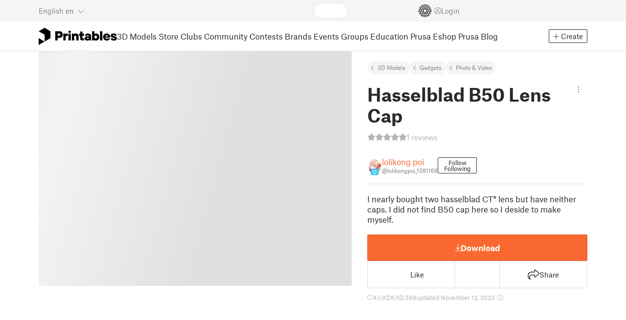

--- FILE ---
content_type: text/css; charset=utf-8
request_url: https://www.printables.com/_app/immutable/assets/PaidDownloadsModal.2.BQ7rwKyx.css
body_size: -423
content:
.user-item.svelte-z1sql0{display:flex;margin:10px 0;align-items:center;justify-content:space-between}.placeholder.svelte-z1sql0 .user-name:where(.svelte-z1sql0){flex:1;display:flex;align-items:center;color:var(--loading-color)}.placeholder.svelte-z1sql0 .user-name:where(.svelte-z1sql0) span:where(.svelte-z1sql0){margin-left:8px;width:200px}.placeholder.svelte-z1sql0 .fa-circle:where(.svelte-z1sql0){font-size:40px}.download.svelte-z1sql0{font-size:.75rem;color:var(--text-light)}


--- FILE ---
content_type: text/javascript; charset=utf-8
request_url: https://www.printables.com/_app/immutable/entry/start.2.SSh2g0Ot.js
body_size: -304
content:
import{c as n}from"../chunks/2.BDtarGrC.js";import{C as s}from"../chunks/2.B1xv7414.js";(function(){try{var e=typeof window<"u"?window:typeof global<"u"?global:typeof self<"u"?self:{},f=new e.Error().stack;f&&(e._sentryDebugIds=e._sentryDebugIds||{},e._sentryDebugIds[f]="aa938a36-33f5-4ee8-92c8-4e569f19a3f6",e._sentryDebugIdIdentifier="sentry-dbid-aa938a36-33f5-4ee8-92c8-4e569f19a3f6")}catch{}})();export{s as load_css,n as start};



--- FILE ---
content_type: text/javascript; charset=utf-8
request_url: https://www.printables.com/_app/immutable/nodes/23.2.DM-NmoNS.js
body_size: -403
content:
import{a as r,_ as o}from"../chunks/2.2WOrxdcA.js";import"../chunks/2.qI1LMhqN.js";(function(){try{var e=typeof window<"u"?window:typeof global<"u"?global:typeof self<"u"?self:{},d=new e.Error().stack;d&&(e._sentryDebugIds=e._sentryDebugIds||{},e._sentryDebugIds[d]="8c63a73f-433d-4eaf-872c-f29ac7d1d81d",e._sentryDebugIdIdentifier="sentry-dbid-8c63a73f-433d-4eaf-872c-f29ac7d1d81d")}catch{}})();export{r as component,o as universal};



--- FILE ---
content_type: text/javascript; charset=utf-8
request_url: https://www.printables.com/_app/immutable/chunks/2.C48vYulY.js
body_size: 371
content:
import"./2.43v_RYZt.js";import{o as C}from"./2.BSPq9-yG.js";import{a as E,g as a,$ as h,d as n,r as i,s as I,aj as M,b as x,p as G,c as U,a0 as F,u as P}from"./2.6dA0BUMy.js";import{s as p}from"./2.H1SNy4XK.js";import{i as q}from"./2.D4DXj0k5.js";import{d as H}from"./2.pmGSIEc6.js";import{a as J,b as K}from"./2.DJP8A59i.js";import{b as L}from"./2.Zp5PKt1K.js";import{s as O,a as Q}from"./2.ChRFnA6-.js";import{l as R}from"./2.BAq6-Mh5.js";import{u as S,f as T}from"./2.ClkADkEm.js";import{b as V,a as X,c as Y}from"./2.DfI4sgh0.js";(function(){try{var t=typeof window<"u"?window:typeof global<"u"?global:typeof self<"u"?self:{},e=new t.Error().stack;e&&(t._sentryDebugIds=t._sentryDebugIds||{},t._sentryDebugIds[e]="ab21e03b-5365-4b74-9ca8-280c7b61dc4c",t._sentryDebugIdIdentifier="sentry-dbid-ab21e03b-5365-4b74-9ca8-280c7b61dc4c")}catch{}})();var Z=U('<span class="unfollow-hover svelte-1cuzmre"> </span>'),$=U('<button><span class="follow svelte-1cuzmre"> </span> <span class="unfollow svelte-1cuzmre"> </span> <!></button>');function de(t,e){E(e,!0);const[w,k]=O(),z=()=>Q(B,"$me",w);let _=F(40),l=F(void 0),u=P(()=>Y().t);const{me:B}=V(),{mutation:g}=X();let f=!1;async function D(){if(!z()){R.open();return}f||(f=!0,e.user.isFollowedByMe?await g(S,{userId:e.user.id}):await g(T,{userId:e.user.id}),f=!1)}C(()=>{a(l)&&h(_,a(l).offsetWidth,!0)});var s=$();let v;s.__click=D;let y;var c=n(s),N=n(c,!0);i(c);var d=I(c,2),W=n(d,!0);i(d);var j=I(d,2);{var A=o=>{var r=Z(),m=n(r,!0);i(r),M(b=>p(m,b),[()=>a(u)("UNI.unfollow")]),x(o,r)};q(j,o=>{e.user.isFollowedByMe&&o(A)})}i(s),L(s,o=>h(l,o),()=>a(l)),M((o,r,m,b)=>{v=J(s,1,"btn btn-outline svelte-1cuzmre",null,v,o),y=K(s,"",y,r),p(N,m),p(W,b)},[()=>({following:e.user.isFollowedByMe}),()=>({"min-width":a(_)+"px"}),()=>a(u)("UNI.follow"),()=>a(u)("UNI.following")]),x(t,s),G(),k()}H(["click"]);export{de as F};

